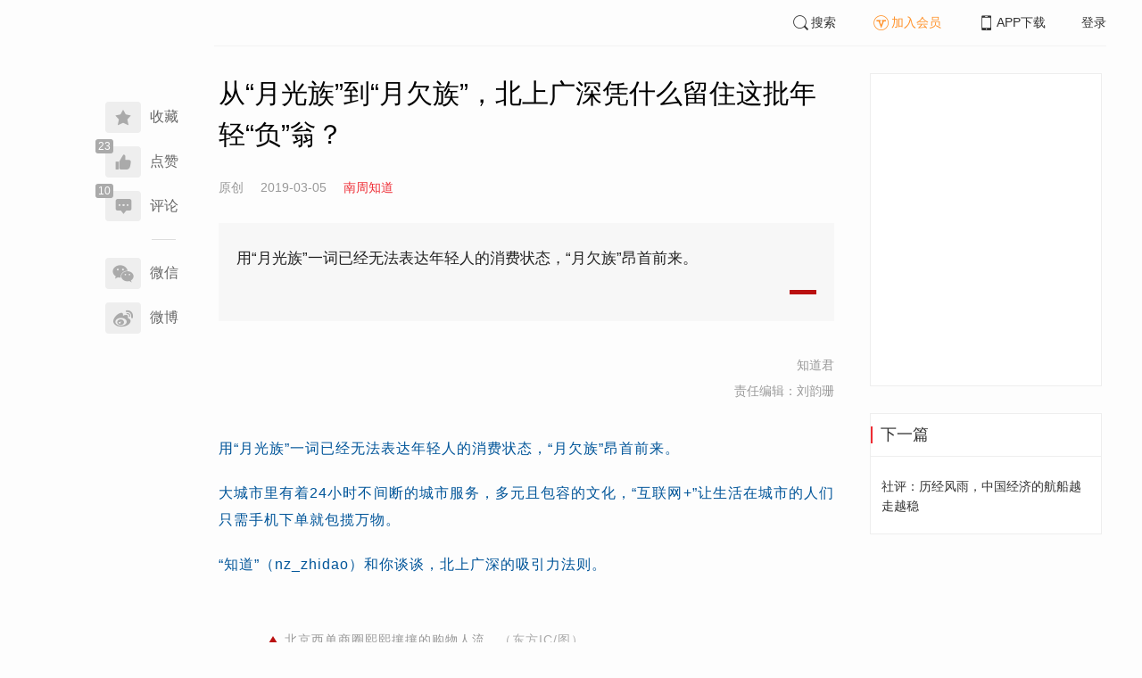

--- FILE ---
content_type: text/html; charset=UTF-8
request_url: https://www.infzm.com/contents/145633?source=124&source_1=108734
body_size: 6004
content:
<!DOCTYPE html>
<html lang="zh-hans" class="ui-trbm">
<head>
    <meta charset="UTF-8">
    <meta name="viewport" content="width=device-width, initial-scale=1.0">
    <meta http-equiv="X-UA-Compatible" content="ie=edge">
    <title>从“月光族”到“月欠族”，北上广深凭什么留住这批年轻“负”翁？ | 南方周末</title>
    <meta name="author" content="知道君">
    <meta name="description" content="用“月光族”一词已经无法表达年轻人的消费状态，“月欠族”昂首前来。">
    <meta name="keywords" content="北上广,月欠族">
        <link rel="stylesheet" href="https://at.alicdn.com/t/font_1071502_wpvvcrq8wm.css">
    <link rel="stylesheet" href="/web/styles/bootstrap.css?id=256a4ba6f7d1e290cb9e">
    <link rel="stylesheet" href="/web/styles/swiper.css?id=a1ccf43173d14f1758c5">
    <link rel="stylesheet" href="/web/styles/common.css?id=aac14c486c504d62313f">
    <script type="text/javascript" src="https://s96.cnzz.com/z_stat.php?id=1277810324&web_id=1277810324"></script>
    
<link rel="stylesheet" href="/web/styles/detail/bootstrap.css?id=a1fe5e260dd8b83bda9c">




</head>
<body>
    <section class="container-full nfzm-layout">
    <!--[ad__start]-->
    <div class="nfzm-ad" id="W-C1"></div>
    <div class="nfzm-ad" id="W-C2"></div>
    <!--[ad__end]-->
    <div class="nfzm-layout__inner" data-class="container" is="PinContainer">
        <div class="nfzm-layout__navi" is="Pin" :fixed="false" dynamic offset-y="24" scroll-with="vertical">
            <!--[navi__start]-->
            <nav class="nfzm-navi">
    <div class="nfzm-brand"><a href="/"></a></div>
    <div class="nfzm-left-bar">
                <div is="FavoriteButton" v-model="favorited" :link-id="content.link_id" :is-login="user.islogin" v-cloak></div>
                        <div is="LikeButton" v-model="liked" :count="content.ding_count" :link-id="content.link_id" :is-login="user.islogin" :content="content" v-cloak></div>
                                <div class="icon-item" @click="scrollTo($event, '.__comment__')"><span data-count="10"><i class="iconfont iconcomment"></i></span><span>评论</span></div>
                        <p class="share-text">分享到</p>
        <div is="WechatShare" v-on:on-show="onWechatPopoverShow" url="https://www.infzm.com/wap/?from=pcqrcode#/content/145633" v-cloak></div>
        <div class="icon-item  color-weibo" v-on:click="WBShare(__STATUS__.content.subject, __STATUS__.content.introtext)"><span><i class="iconfont iconweibo"></i></span><span>微博</span></div>
    </div>
</nav>
            <!--[navi__end]-->
        </div>
        <div class="nfzm-layout__main">
            <header class="nfzm-layout__header">
                                <!--[header__start]-->
                <header class="nfzm-header">
    <div class="nfzm-header__content clearfix">
        
        <ul class="nfzm-list clearfix">
                            <li><a href="javascript:;" @click="shown.SearchPanel=true"><i class="iconfont iconsearch"></i>搜索</a></li>
                        <li><a href="javascript:;" id="payment-btn" class="text-deputy"><i class="iconfont iconin-member"></i>加入会员</a></li>
            <li><a target="_blank" href="/download"><i class="iconfont iconshouji"></i>APP下载</a></li>
            <li is="LoginStatus"><a id="btn-login" href="//passport.infzm.com/login" target="__brank">登录</a></li>
            
        </ul>
    </div>
</header>
                <!--[header__end]-->
                            </header>
            <div class="row">
    <div class="col-sm-8">
        <div class="nfzm-content">
            
            
            
            
            

            
            
                            
            
        
        <article>
            <div class="nfzm-content__title">
                <h1>从“月光族”到“月欠族”，北上广深凭什么留住这批年轻“负”翁？
                    
                                            <div class="nfzm-content__title_meta nfzm-content__title_meta--red"></div>
                    
                                    </h1>
                
            </div>
            <div class="nfzm-content__meta">
                <p class="nfzm-content__author">
                                            <span class="content__original">原创</span>
                    
                    <span class="nfzm-content__publish" data-time="2019-03-05 22:00:31">2019-03-05</span>

                                            <a href="/contents?term_id=125&form_content_id=145633"><span class="nfzm-content__term">南周知道</span></a>
                    
                </p>
            </div>
            <div class="nfzm-content__content">
                                                    
                                    <blockquote class="nfzm-bq">用“月光族”一词已经无法表达年轻人的消费状态，“月欠族”昂首前来。</blockquote>
                
                <div class="nfzm-content__team">
                                        <p class="nfzm-content__author">知道君</p>
                    
                    
                                        <p class="nfzm-content__charge_editor">责任编辑：刘韵珊</p>
                                    </div>

                <!-- vote components in top start-->
                                <!-- vote components in top end-->

                <!-- 播客文章 -->
                
                <div class="nfzm-content__fulltext ">
                    <!--fulltext start-->
                    <p class="introduction" style="quotes:none;color:#059;">用&ldquo;月光族&rdquo;一词已经无法表达年轻人的消费状态，&ldquo;月欠族&rdquo;昂首前来。</p><p class="introduction" style="quotes:none;color:#059;">大城市里有着24小时不间断的城市服务，多元且包容的文化，&ldquo;互联网+&rdquo;让生活在城市的人们只需手机下单就包揽万物。</p><p class="introduction" style="quotes:none;color:#059;">&ldquo;知道&rdquo;（nz_zhidao）和你谈谈，北上广深的吸引力法则。</p><p class="contentImg image"><img src="http://images.infzm.com/medias/2019/0223/152124.jpeg@660x440" class="landscape" width="660" height="440" alt="" /></p><p class="cm_pic_caption" style="text-align:center;color:#999;line-height:1.4em;padding:0 4em;">北京西单商圈熙熙攘攘的购物人流。<span class="cm_pic_author" style="color:#AAA;">（东方IC/图）</span></p><p>越来越多的年轻人开始选择&ldquo;超前消费&rdquo;。</p><p>据《2018年白领满意度指数报告》显示，超两成白领去年处于经济负债状态:21.89%的受访白领处于负债状态，成为典型的&ldquo;穷忙族&rdquo;，存款余额为&ldquo;1万-3万&rdquo;的占20.15%，存款&ldquo;5万以上&rdquo;的白领仅为17.67%。</p><p>如今，用&ldquo;月光族&rdquo;一词已经无法表达年轻人的消费状态，&ldquo;月欠族&rdquo;昂首前来。大部分在北上广深打拼的年轻人，平均每人每月储蓄只有1339元，大城市的高生活成本和多元的消费方式，让大多数的人处于&ldquo;零储蓄、高负债&rdquo;的状态。</p><p>因为，我们身边渐渐出现一种声音&mdash;&mdash;逃离北上广深，但随着工作年限增长，与一座原本陌生的城建立了熟悉的关系，何况，大城市里有着24小时不间断的城市服务，多元且包容的文化，&ldquo;互联网+&rdquo;让生活在城市的人们只需手机下单就包揽万物。</p><p>最终，这些年轻人大多还在选择了&ldquo;逃回北上广深&rdquo;，舍不得城市的各种便利之处。</p><p>这是知道的2019年第1篇&ldquo;征集&rdquo;栏目稿件，上个周末知道君向大家征集了&ldquo;你所认为的城市便利之处&rdquo;，让我们听听他们的声音。</p><h3 class="thirdTitle" style="">衡量便利的标准：24小时的服务</h3><p>在北上广深，一切都在飞速发展，让人停不下来。</p>
                    <!--fulltext end-->
                </div>

                                    <!--2024 newyear hack-->
                                                                    <div class="nfzm-article-jumbotron nfzm-article-jumbotron--unauth">
                            <div class="nfzm-article-jumbotron__header">
                                <h3>登录后获取更多权限</h3>
                            </div>
                            <div class="nfzm-article-jumbotron__content">
                                <a href="http://passport.infzm.com/login?refer=http%3A%2F%2Fwww.infzm.com%2Fcontents%2F145633&source=125&source_1=145633" class="btn" @click.prevent.stop="onPlaymentPromptClick($event,{from:'login'})">立即登录</a>
                            </div>
                            <div class="nfzm-article-jumbotron__footer"></div>
                        </div>
                                                                            
                                <div>
                    <a href="//passport.infzm.com/payment?refer=%2f%2fwww.infzm.com%2fcontents%2f145633&source=126&source_1=145633" @click.prevent.stop="onPlaymentPromptClick($event,{from:'prompt-after'})">
                        <img width="100%" src="//images.infzm.com/cms/medias/image/26/01/19/S2HSBthuL9qX9rMqdMwmPexebASd4EzV2gdSTQ13.png" alt="">
                    </a>
                </div>
                                
                
                <!-- vote components in bottom start-->
                
                <p class="nfzm-content__editors">
                                        <span class="nfzm-content__network_editor">网络编辑：贰东深</span>
                                                        </p>

                                <div class="nfzm-content__originalTips">
                    欢迎分享、点赞与留言。本作品的版权为南方周末或相关著作权人所有，任何第三方未经授权，不得转载，否则即为侵权。
                </div>
                
                <div class="nfzm-content__footer">
                    <div class="nfzm-content__tags">
                                                                        <a href="/search?k=北上广" type="submit" class="btn btn-default">北上广</a>
                                                                                                <a href="/search?k=月欠族" type="submit" class="btn btn-default">月欠族</a>
                                                                    </div>
                                    </div>
            </div>
        </article>


                    



        <!--[广告位 W-C4 start]-->
        <div class="nfzm-ad" id="W-C4"></div>
        <!--[广告位 W-C4 end]-->

        <!--[相关文章 start]-->
        <div class="nfzm-panel">
                        <header class="nfzm-panel__header">
                <h4 class="text-center">相关文章</h4>
            </header>
            <article>
                <ul class="nfzm-list ui-disc ui-important">
                                        <li>
                        <a href="/contents/108734?source=124&amp;source_1=145633">
    <div class="nfzm-content-item nfzm-content-item--left">
                <div class="nfzm-content-item__content">
            <div class="nfzm-content-item__inner">
                                    <header class="nfzm-content-item__title">
                        <h5>
                            北上广深：到底哪里好混？
                                                    </h5>
                    </header>
                                                                                    <footer class="nfzm-content-item__meta">
                                                                            <div class="nfzm-content-item__meta_icon nfzm-content-item__meta_icon--red"></div>
                                                                                                    <span>南周知道</span>
                                                                            <span>2015-04-19</span>
                                                                            <span class="pull-right">5评论</span>
                                            </footer>
                            </div>
        </div>
    </div>
</a>
                    </li>
                                        <li>
                        <a href="/contents/125540?source=124&amp;source_1=145633">
    <div class="nfzm-content-item nfzm-content-item--left">
                <div class="nfzm-content-item__content">
            <div class="nfzm-content-item__inner">
                                    <header class="nfzm-content-item__title">
                        <h5>
                            坚守还是离开“北上广”？探寻高校毕业生就业轨迹
                                                    </h5>
                    </header>
                                                                                    <footer class="nfzm-content-item__meta">
                                                                                                                            <span>社会</span>
                                                                            <span>2017-06-26</span>
                                                                            <span class="pull-right">4评论</span>
                                            </footer>
                            </div>
        </div>
    </div>
</a>
                    </li>
                                        <li>
                        <a href="/contents/138302?source=124&amp;source_1=145633">
    <div class="nfzm-content-item nfzm-content-item--left">
                <div class="nfzm-content-item__content">
            <div class="nfzm-content-item__inner">
                                    <header class="nfzm-content-item__title">
                        <h5>
                            有几个北上广的白领，没掉进租房的坑呢？
                                                    </h5>
                    </header>
                                                                                    <footer class="nfzm-content-item__meta">
                                                                            <div class="nfzm-content-item__meta_icon nfzm-content-item__meta_icon--red"></div>
                                                                                                    <span>南周知道</span>
                                                                            <span>2018-08-20</span>
                                                                            <span class="pull-right">21评论</span>
                                            </footer>
                            </div>
        </div>
    </div>
</a>
                    </li>
                                    </ul>
            </article>
                    </div>
        <!--[相关文章 end]-->

        <!--[评论 start]-->
                <div class="__comment__" is="ContentComment" :count="content.comment_count" :id="content.id" :link-id="content.link_id" :content="content":is-login="user.islogin"></div>
                <!--[评论 end]-->
    </div>
</div>


<aside class="col-sm-4">
    <div class="nfzm-ad" id="W-C3"></div>

    <section class="nfzm-panel nfzm-panel--border nfzm-app nfzm-panel--white">
    </section>

        <div is="Pin" dynamic overflow container="aside.col-sm-4" offset-y="30">
        <section class="nfzm-panel nfzm-panel--border nfzm-panel--white">
            <header>
                <h4 class="nfzm-title">下一篇</h4>
            </header>
            <article>
                <ul class="nfzm-list next_content">
                    <li>
                        <a href="/contents/145634?source=202&amp;source_1=145633">
    <div class="nfzm-content-item nfzm-content-item--card nfzm-content-item--sm">
                <div class="nfzm-content-item__content">
            <div class="nfzm-content-item__inner">
                                    <header class="nfzm-content-item__title">
                        <h5>
                            社评：历经风雨，中国经济的航船越走越稳
                                                                                                                                                                                </h5>
                    </header>
                                                                            </div>
        </div>
    </div>
</a>
                    </li>
                </ul>
            </article>
        </section>
    </div>
    </aside>

</div>

<section class="row">
    <div is="uiv-modal" v-cloak v-model="login_popup.popup" :footer="false" :header="false" title="login-popup" ref=login-popup class="login-popup">
        <p>登录获取更多阅读权限</p>
        <a href="http://passport.infzm.com/login?refer=http%3A%2F%2Fwww.infzm.com%2Fcontents%2F145633" class="btn btn-primary login-popup-btn">
            立即登录
        </a>
        <div class="login-popup-close" @click="login_popup.popup = false"></div>
    </div>

    <div is="uiv-modal" v-cloak v-model="isview_popup.popup" :footer="false" :header="false" title="isview-popup" ref=isview-popup class="isview-popup">
        <div class="isview-popup-content">
            <div>
                <p>{{ isview_popup.firstLine }}<span>{{ isview_popup.highlight }}</span>
                </p>
                <p>{{ isview_popup.secondLine }}</p>
            </div>
            <a href="http://passport.infzm.com/payment?refer=%2f%2fwww.infzm.com%2fcontents%2f145633" class="btn btn-primary isview-popup-btn">
                {{ isview_popup.buttonText }}
            </a>
            <div class="isview-popup-close" @click="isview_popup.popup = false"></div>
        </div>
    </div>
</section>
        </div>
    </div>
    <div class="nfzm-layout__inner">
        <!--[ad__start]-->
                        <div class="nfzm-ad" id="W-C5"></div>
        <!--[ad__end]-->
    </div>
    <div class="nfzm-layout__footer">
                <!--[footer__start]-->
        <footer class="footer nfzm-footer">
    <div class="footer__wrapper">
        <div class="footer__content">
            <ul class="footer-postcards">
                <li>
                    <div class="tips">关于南周</div>
                    <div class="cards"><a target="_blank" href="http://infzm.com/topics/t158.html">南周品牌</a>
                    </div>
                    <div class="cards"><a target="_blank" href="/download">南周APP</a>
                    </div>
                    <div class="cards"><a target="_blank" href="/about">关于我们</a></div>
                </li>
                <li>
                    <div class="tips">交流与合作</div>
                    <div class="cards"><a target="_blank" href="//csr.infzm.com">善择云平台</a></div>
                    <div class="cards"><a target="_blank" href="/advertising">广告服务</a></div>
                    
                </li>
                <li>
                    <div class="tips">友情链接</div>
                    <div class="cards"><a target="_blank" href="http://www.nfpeople.com/">南方人物周刊</a></div>
                    <div class="cards"><a target="_blank" href="http://www.southcn.com/">南方网</a></div>
                    <div class="cards"><a target="_blank" href="http://www.oeeee.com/">南方都市报</a></div>
                    <div class="cards"><a target="_blank" href="http://www.21jingji.com/">21经济网</a></div>
                </li>
                <li>
                    <div class="tips">联系我们</div>
                    <div class="cards"><a target="_blank" href="//www.infzm.com/contact">客服热线</a></div>
                    <div class="cards"><a target="_blank" href="//weibo.com/infzm">关注南周微博</a></div>
                </li>
                <li>
                    <div class="footer-qrcode">
                        <div class="">
                            <div class="pic"></div>
                            <em>南方周末APP下载</em>
                        </div>
                        <div class="">
                            <div class="pic"></div>
                            <em>南方周末公众号</em>
                        </div>
                        <div class="">
                            <div class="pic"></div>
                            <em>南周知道公众号</em>

                        </div>
                        <div class="">
                            <div class="pic"></div>
                            <em>24楼影院公众号</em>
                        </div>
                        <div class="">
                            <div class="pic"></div>
                            <em>南瓜学堂公众号</em>
                        </div>

                    </div>
                </li>
            </ul>
            <div class="footer-partner">
                <div class="" style="">
                    <p>&nbsp;</p>
                    <p>广东南方数媒工场科技有限责任公司 | 新闻信息服务许可证号：44120190002 ICP经营许可证号：粤B2-20050252号 网站备案信息：<a href='https://beian.miit.gov.cn' style="color:#999">粤ICP备13019428号</a></p>
                    <p>违法和不良信息监督电话：020-87361587 | 监督邮箱：nfzm@infzm.com</p>
                    <p><span><img style="margin-bottom: 2px;margin-right: 2px;" src="http://www.beian.gov.cn/img/new/gongan.png">
                            <a href="http://www.beian.gov.cn/portal/registerSystemInfo?recordcode=44010402002852"
                               style="display:inline-block;color:#999" target="_blank">粤公网安备 44010402002852号</a></span>
                    </p>
                </div>
            </div>
        </div>
    </div>

</footer>
        <!--[footer__end]-->
            </div>
    <div is="SearchPanel" v-model="shown.SearchPanel"></div>

        <div class="nfzm-fixed-right">
        <div is="GoTop" class="go-top"></div>
    </div>
    </section>
            <script src="/web/js/chunks/vendor.js?id=4e587e3d6761cd8f0ca7"></script>
        <script>
    __STATUS__ = {"content":{"id":145633,"link_id":323035,"ding_count":23,"comment_count":10,"pay_property":{"content_type":"article","content_subtype":"0","front_template":"","mode":"meterage","end_freetime":null,"is_originnal":1,"detail_style":0,"color_mode":0,"chapter_display":0},"subject":"\u4ece\u201c\u6708\u5149\u65cf\u201d\u5230\u201c\u6708\u6b20\u65cf\u201d\uff0c\u5317\u4e0a\u5e7f\u6df1\u51ed\u4ec0\u4e48\u7559\u4f4f\u8fd9\u6279\u5e74\u8f7b\u201c\u8d1f\u201d\u7fc1\uff1f","introtext":"\u7528\u201c\u6708\u5149\u65cf\u201d\u4e00\u8bcd\u5df2\u7ecf\u65e0\u6cd5\u8868\u8fbe\u5e74\u8f7b\u4eba\u7684\u6d88\u8d39\u72b6\u6001\uff0c\u201c\u6708\u6b20\u65cf\u201d\u6602\u9996\u524d\u6765\u3002"},"user":{"islogin":false,"isview":false,"user_id":0,"isNewsStand":0,"isdigg":false,"isfav":false},"option":[]}</script>

<script src="/web/js/detail/bootstrap.js?id=daf402b566b34f13ebe8"></script>
        <script src="/web/js/ad.js?id=6c49391c40325a13c300"></script>
    </body>
</html>
